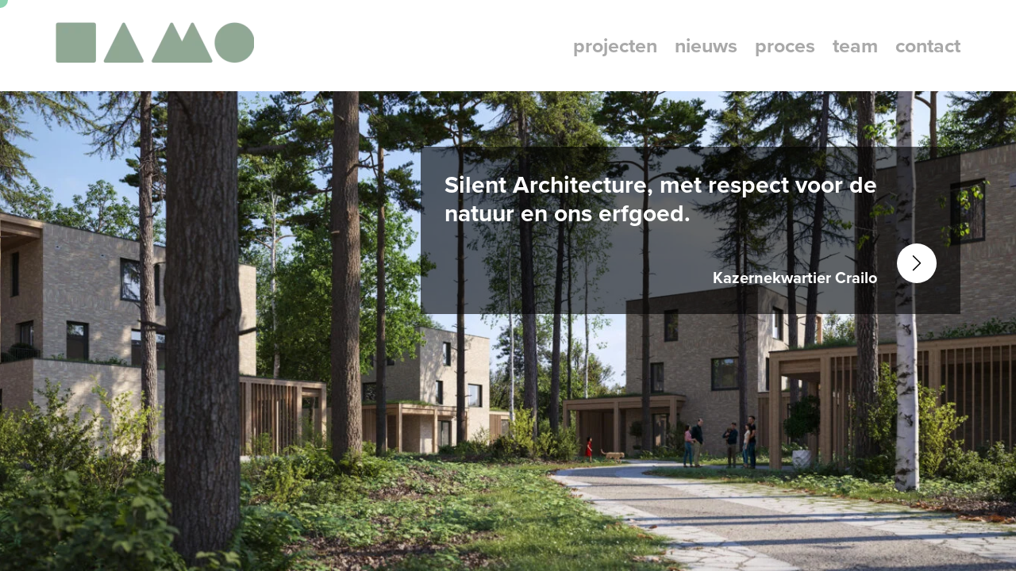

--- FILE ---
content_type: text/html; charset=UTF-8
request_url: https://namoarchitecture.nl/
body_size: 13553
content:
<!DOCTYPE html>
<html lang="nl-NL">
    <head>
        <meta charset="UTF-8">
        <meta name="viewport" content="initial-scale=1,user-scalable=no,maximum-scale=1,width=device-width" />
        <meta name="robots" content="index, follow"/>
        <link href="https://namoarchitecture.nl/wp-content/uploads/2022/11/logo-png-1-64x64.png" rel="shortcut icon">
        <link href="https://namoarchitecture.nl/wp-content/uploads/2022/11/logo-png-1-64x64.png" rel="apple-touch-icon-precomposed">
        

        
        <meta name='robots' content='index, follow, max-image-preview:large, max-snippet:-1, max-video-preview:-1' />
	<style></style>
	
	<!-- This site is optimized with the Yoast SEO plugin v26.4 - https://yoast.com/wordpress/plugins/seo/ -->
	<title>Homepage - Namo Architecture</title>
<link data-rocket-prefetch href="https://use.typekit.net" rel="dns-prefetch">
<link data-rocket-prefetch href="https://www.googletagmanager.com" rel="dns-prefetch">
<link crossorigin data-rocket-preload as="font" href="https://use.typekit.net/af/2555e1/00000000000000007735e603/30/l?primer=7cdcb44be4a7db8877ffa5c0007b8dd865b3bbc383831fe2ea177f62257a9191&#038;fvd=n7&#038;v=3" rel="preload">
<link crossorigin data-rocket-preload as="font" href="https://use.typekit.net/af/efe4a5/00000000000000007735e609/30/l?primer=7cdcb44be4a7db8877ffa5c0007b8dd865b3bbc383831fe2ea177f62257a9191&#038;fvd=n4&#038;v=3" rel="preload">
<link crossorigin data-rocket-preload as="font" href="https://namoarchitecture.nl/wp-content/themes/bz-paes-architecture/assets/fonts/paes-architecture.woff" rel="preload">
<style id="wpr-usedcss">@font-face{font-family:proxima-nova;src:url("https://use.typekit.net/af/2555e1/00000000000000007735e603/30/l?primer=7cdcb44be4a7db8877ffa5c0007b8dd865b3bbc383831fe2ea177f62257a9191&fvd=n7&v=3") format("woff2"),url("https://use.typekit.net/af/2555e1/00000000000000007735e603/30/d?primer=7cdcb44be4a7db8877ffa5c0007b8dd865b3bbc383831fe2ea177f62257a9191&fvd=n7&v=3") format("woff"),url("https://use.typekit.net/af/2555e1/00000000000000007735e603/30/a?primer=7cdcb44be4a7db8877ffa5c0007b8dd865b3bbc383831fe2ea177f62257a9191&fvd=n7&v=3") format("opentype");font-display:swap;font-style:normal;font-weight:700;font-stretch:normal}@font-face{font-family:proxima-nova;src:url("https://use.typekit.net/af/efe4a5/00000000000000007735e609/30/l?primer=7cdcb44be4a7db8877ffa5c0007b8dd865b3bbc383831fe2ea177f62257a9191&fvd=n4&v=3") format("woff2"),url("https://use.typekit.net/af/efe4a5/00000000000000007735e609/30/d?primer=7cdcb44be4a7db8877ffa5c0007b8dd865b3bbc383831fe2ea177f62257a9191&fvd=n4&v=3") format("woff"),url("https://use.typekit.net/af/efe4a5/00000000000000007735e609/30/a?primer=7cdcb44be4a7db8877ffa5c0007b8dd865b3bbc383831fe2ea177f62257a9191&fvd=n4&v=3") format("opentype");font-display:swap;font-style:normal;font-weight:400;font-stretch:normal}:where(.wp-block-button__link){border-radius:9999px;box-shadow:none;padding:calc(.667em + 2px) calc(1.333em + 2px);text-decoration:none}:root :where(.wp-block-button .wp-block-button__link.is-style-outline),:root :where(.wp-block-button.is-style-outline>.wp-block-button__link){border:2px solid;padding:.667em 1.333em}:root :where(.wp-block-button .wp-block-button__link.is-style-outline:not(.has-text-color)),:root :where(.wp-block-button.is-style-outline>.wp-block-button__link:not(.has-text-color)){color:currentColor}:root :where(.wp-block-button .wp-block-button__link.is-style-outline:not(.has-background)),:root :where(.wp-block-button.is-style-outline>.wp-block-button__link:not(.has-background)){background-color:initial;background-image:none}:where(.wp-block-calendar table:not(.has-background) th){background:#ddd}:where(.wp-block-columns){margin-bottom:1.75em}:where(.wp-block-columns.has-background){padding:1.25em 2.375em}:where(.wp-block-post-comments input[type=submit]){border:none}:where(.wp-block-cover-image:not(.has-text-color)),:where(.wp-block-cover:not(.has-text-color)){color:#fff}:where(.wp-block-cover-image.is-light:not(.has-text-color)),:where(.wp-block-cover.is-light:not(.has-text-color)){color:#000}:root :where(.wp-block-cover h1:not(.has-text-color)),:root :where(.wp-block-cover h2:not(.has-text-color)),:root :where(.wp-block-cover h3:not(.has-text-color)),:root :where(.wp-block-cover h4:not(.has-text-color)),:root :where(.wp-block-cover h5:not(.has-text-color)),:root :where(.wp-block-cover h6:not(.has-text-color)),:root :where(.wp-block-cover p:not(.has-text-color)){color:inherit}:where(.wp-block-file){margin-bottom:1.5em}:where(.wp-block-file__button){border-radius:2em;display:inline-block;padding:.5em 1em}:where(.wp-block-file__button):is(a):active,:where(.wp-block-file__button):is(a):focus,:where(.wp-block-file__button):is(a):hover,:where(.wp-block-file__button):is(a):visited{box-shadow:none;color:#fff;opacity:.85;text-decoration:none}:where(.wp-block-group.wp-block-group-is-layout-constrained){position:relative}:root :where(.wp-block-image.is-style-rounded img,.wp-block-image .is-style-rounded img){border-radius:9999px}:where(.wp-block-latest-comments:not([style*=line-height] .wp-block-latest-comments__comment)){line-height:1.1}:where(.wp-block-latest-comments:not([style*=line-height] .wp-block-latest-comments__comment-excerpt p)){line-height:1.8}:root :where(.wp-block-latest-posts.is-grid){padding:0}:root :where(.wp-block-latest-posts.wp-block-latest-posts__list){padding-left:0}ul{box-sizing:border-box}:root :where(ul.has-background,ol.has-background){padding:1.25em 2.375em}:where(.wp-block-navigation.has-background .wp-block-navigation-item a:not(.wp-element-button)),:where(.wp-block-navigation.has-background .wp-block-navigation-submenu a:not(.wp-element-button)){padding:.5em 1em}:where(.wp-block-navigation .wp-block-navigation__submenu-container .wp-block-navigation-item a:not(.wp-element-button)),:where(.wp-block-navigation .wp-block-navigation__submenu-container .wp-block-navigation-submenu a:not(.wp-element-button)),:where(.wp-block-navigation .wp-block-navigation__submenu-container .wp-block-navigation-submenu button.wp-block-navigation-item__content),:where(.wp-block-navigation .wp-block-navigation__submenu-container .wp-block-pages-list__item button.wp-block-navigation-item__content){padding:.5em 1em}:root :where(p.has-background){padding:1.25em 2.375em}:where(p.has-text-color:not(.has-link-color)) a{color:inherit}:where(.wp-block-post-comments-form) input:not([type=submit]),:where(.wp-block-post-comments-form) textarea{border:1px solid #949494;font-family:inherit;font-size:1em}:where(.wp-block-post-comments-form) input:where(:not([type=submit]):not([type=checkbox])),:where(.wp-block-post-comments-form) textarea{padding:calc(.667em + 2px)}:where(.wp-block-post-excerpt){margin-bottom:var(--wp--style--block-gap);margin-top:var(--wp--style--block-gap)}:where(.wp-block-preformatted.has-background){padding:1.25em 2.375em}:where(.wp-block-search__button){border:1px solid #ccc;padding:6px 10px}:where(.wp-block-search__input){font-family:inherit;font-size:inherit;font-style:inherit;font-weight:inherit;letter-spacing:inherit;line-height:inherit;text-transform:inherit}:where(.wp-block-search__button-inside .wp-block-search__inside-wrapper){border:1px solid #949494;box-sizing:border-box;padding:4px}:where(.wp-block-search__button-inside .wp-block-search__inside-wrapper) .wp-block-search__input{border:none;border-radius:0;padding:0 4px}:where(.wp-block-search__button-inside .wp-block-search__inside-wrapper) .wp-block-search__input:focus{outline:0}:where(.wp-block-search__button-inside .wp-block-search__inside-wrapper) :where(.wp-block-search__button){padding:4px 8px}:root :where(.wp-block-separator.is-style-dots){height:auto;line-height:1;text-align:center}:root :where(.wp-block-separator.is-style-dots):before{color:currentColor;content:"···";font-family:serif;font-size:1.5em;letter-spacing:2em;padding-left:2em}:root :where(.wp-block-site-logo.is-style-rounded){border-radius:9999px}:root :where(.wp-block-site-title a){color:inherit}:where(.wp-block-social-links:not(.is-style-logos-only)) .wp-social-link{background-color:#f0f0f0;color:#444}:where(.wp-block-social-links:not(.is-style-logos-only)) .wp-social-link-amazon{background-color:#f90;color:#fff}:where(.wp-block-social-links:not(.is-style-logos-only)) .wp-social-link-bandcamp{background-color:#1ea0c3;color:#fff}:where(.wp-block-social-links:not(.is-style-logos-only)) .wp-social-link-behance{background-color:#0757fe;color:#fff}:where(.wp-block-social-links:not(.is-style-logos-only)) .wp-social-link-bluesky{background-color:#0a7aff;color:#fff}:where(.wp-block-social-links:not(.is-style-logos-only)) .wp-social-link-codepen{background-color:#1e1f26;color:#fff}:where(.wp-block-social-links:not(.is-style-logos-only)) .wp-social-link-deviantart{background-color:#02e49b;color:#fff}:where(.wp-block-social-links:not(.is-style-logos-only)) .wp-social-link-dribbble{background-color:#e94c89;color:#fff}:where(.wp-block-social-links:not(.is-style-logos-only)) .wp-social-link-dropbox{background-color:#4280ff;color:#fff}:where(.wp-block-social-links:not(.is-style-logos-only)) .wp-social-link-etsy{background-color:#f45800;color:#fff}:where(.wp-block-social-links:not(.is-style-logos-only)) .wp-social-link-facebook{background-color:#1778f2;color:#fff}:where(.wp-block-social-links:not(.is-style-logos-only)) .wp-social-link-fivehundredpx{background-color:#000;color:#fff}:where(.wp-block-social-links:not(.is-style-logos-only)) .wp-social-link-flickr{background-color:#0461dd;color:#fff}:where(.wp-block-social-links:not(.is-style-logos-only)) .wp-social-link-foursquare{background-color:#e65678;color:#fff}:where(.wp-block-social-links:not(.is-style-logos-only)) .wp-social-link-github{background-color:#24292d;color:#fff}:where(.wp-block-social-links:not(.is-style-logos-only)) .wp-social-link-goodreads{background-color:#eceadd;color:#382110}:where(.wp-block-social-links:not(.is-style-logos-only)) .wp-social-link-google{background-color:#ea4434;color:#fff}:where(.wp-block-social-links:not(.is-style-logos-only)) .wp-social-link-gravatar{background-color:#1d4fc4;color:#fff}:where(.wp-block-social-links:not(.is-style-logos-only)) .wp-social-link-instagram{background-color:#f00075;color:#fff}:where(.wp-block-social-links:not(.is-style-logos-only)) .wp-social-link-lastfm{background-color:#e21b24;color:#fff}:where(.wp-block-social-links:not(.is-style-logos-only)) .wp-social-link-linkedin{background-color:#0d66c2;color:#fff}:where(.wp-block-social-links:not(.is-style-logos-only)) .wp-social-link-mastodon{background-color:#3288d4;color:#fff}:where(.wp-block-social-links:not(.is-style-logos-only)) .wp-social-link-medium{background-color:#000;color:#fff}:where(.wp-block-social-links:not(.is-style-logos-only)) .wp-social-link-meetup{background-color:#f6405f;color:#fff}:where(.wp-block-social-links:not(.is-style-logos-only)) .wp-social-link-patreon{background-color:#000;color:#fff}:where(.wp-block-social-links:not(.is-style-logos-only)) .wp-social-link-pinterest{background-color:#e60122;color:#fff}:where(.wp-block-social-links:not(.is-style-logos-only)) .wp-social-link-pocket{background-color:#ef4155;color:#fff}:where(.wp-block-social-links:not(.is-style-logos-only)) .wp-social-link-reddit{background-color:#ff4500;color:#fff}:where(.wp-block-social-links:not(.is-style-logos-only)) .wp-social-link-skype{background-color:#0478d7;color:#fff}:where(.wp-block-social-links:not(.is-style-logos-only)) .wp-social-link-snapchat{background-color:#fefc00;color:#fff;stroke:#000}:where(.wp-block-social-links:not(.is-style-logos-only)) .wp-social-link-soundcloud{background-color:#ff5600;color:#fff}:where(.wp-block-social-links:not(.is-style-logos-only)) .wp-social-link-spotify{background-color:#1bd760;color:#fff}:where(.wp-block-social-links:not(.is-style-logos-only)) .wp-social-link-telegram{background-color:#2aabee;color:#fff}:where(.wp-block-social-links:not(.is-style-logos-only)) .wp-social-link-threads{background-color:#000;color:#fff}:where(.wp-block-social-links:not(.is-style-logos-only)) .wp-social-link-tiktok{background-color:#000;color:#fff}:where(.wp-block-social-links:not(.is-style-logos-only)) .wp-social-link-tumblr{background-color:#011835;color:#fff}:where(.wp-block-social-links:not(.is-style-logos-only)) .wp-social-link-twitch{background-color:#6440a4;color:#fff}:where(.wp-block-social-links:not(.is-style-logos-only)) .wp-social-link-twitter{background-color:#1da1f2;color:#fff}:where(.wp-block-social-links:not(.is-style-logos-only)) .wp-social-link-vimeo{background-color:#1eb7ea;color:#fff}:where(.wp-block-social-links:not(.is-style-logos-only)) .wp-social-link-vk{background-color:#4680c2;color:#fff}:where(.wp-block-social-links:not(.is-style-logos-only)) .wp-social-link-wordpress{background-color:#3499cd;color:#fff}:where(.wp-block-social-links:not(.is-style-logos-only)) .wp-social-link-whatsapp{background-color:#25d366;color:#fff}:where(.wp-block-social-links:not(.is-style-logos-only)) .wp-social-link-x{background-color:#000;color:#fff}:where(.wp-block-social-links:not(.is-style-logos-only)) .wp-social-link-yelp{background-color:#d32422;color:#fff}:where(.wp-block-social-links:not(.is-style-logos-only)) .wp-social-link-youtube{background-color:red;color:#fff}:where(.wp-block-social-links.is-style-logos-only) .wp-social-link{background:0 0}:where(.wp-block-social-links.is-style-logos-only) .wp-social-link svg{height:1.25em;width:1.25em}:where(.wp-block-social-links.is-style-logos-only) .wp-social-link-amazon{color:#f90}:where(.wp-block-social-links.is-style-logos-only) .wp-social-link-bandcamp{color:#1ea0c3}:where(.wp-block-social-links.is-style-logos-only) .wp-social-link-behance{color:#0757fe}:where(.wp-block-social-links.is-style-logos-only) .wp-social-link-bluesky{color:#0a7aff}:where(.wp-block-social-links.is-style-logos-only) .wp-social-link-codepen{color:#1e1f26}:where(.wp-block-social-links.is-style-logos-only) .wp-social-link-deviantart{color:#02e49b}:where(.wp-block-social-links.is-style-logos-only) .wp-social-link-dribbble{color:#e94c89}:where(.wp-block-social-links.is-style-logos-only) .wp-social-link-dropbox{color:#4280ff}:where(.wp-block-social-links.is-style-logos-only) .wp-social-link-etsy{color:#f45800}:where(.wp-block-social-links.is-style-logos-only) .wp-social-link-facebook{color:#1778f2}:where(.wp-block-social-links.is-style-logos-only) .wp-social-link-fivehundredpx{color:#000}:where(.wp-block-social-links.is-style-logos-only) .wp-social-link-flickr{color:#0461dd}:where(.wp-block-social-links.is-style-logos-only) .wp-social-link-foursquare{color:#e65678}:where(.wp-block-social-links.is-style-logos-only) .wp-social-link-github{color:#24292d}:where(.wp-block-social-links.is-style-logos-only) .wp-social-link-goodreads{color:#382110}:where(.wp-block-social-links.is-style-logos-only) .wp-social-link-google{color:#ea4434}:where(.wp-block-social-links.is-style-logos-only) .wp-social-link-gravatar{color:#1d4fc4}:where(.wp-block-social-links.is-style-logos-only) .wp-social-link-instagram{color:#f00075}:where(.wp-block-social-links.is-style-logos-only) .wp-social-link-lastfm{color:#e21b24}:where(.wp-block-social-links.is-style-logos-only) .wp-social-link-linkedin{color:#0d66c2}:where(.wp-block-social-links.is-style-logos-only) .wp-social-link-mastodon{color:#3288d4}:where(.wp-block-social-links.is-style-logos-only) .wp-social-link-medium{color:#000}:where(.wp-block-social-links.is-style-logos-only) .wp-social-link-meetup{color:#f6405f}:where(.wp-block-social-links.is-style-logos-only) .wp-social-link-patreon{color:#000}:where(.wp-block-social-links.is-style-logos-only) .wp-social-link-pinterest{color:#e60122}:where(.wp-block-social-links.is-style-logos-only) .wp-social-link-pocket{color:#ef4155}:where(.wp-block-social-links.is-style-logos-only) .wp-social-link-reddit{color:#ff4500}:where(.wp-block-social-links.is-style-logos-only) .wp-social-link-skype{color:#0478d7}:where(.wp-block-social-links.is-style-logos-only) .wp-social-link-snapchat{color:#fff;stroke:#000}:where(.wp-block-social-links.is-style-logos-only) .wp-social-link-soundcloud{color:#ff5600}:where(.wp-block-social-links.is-style-logos-only) .wp-social-link-spotify{color:#1bd760}:where(.wp-block-social-links.is-style-logos-only) .wp-social-link-telegram{color:#2aabee}:where(.wp-block-social-links.is-style-logos-only) .wp-social-link-threads{color:#000}:where(.wp-block-social-links.is-style-logos-only) .wp-social-link-tiktok{color:#000}:where(.wp-block-social-links.is-style-logos-only) .wp-social-link-tumblr{color:#011835}:where(.wp-block-social-links.is-style-logos-only) .wp-social-link-twitch{color:#6440a4}:where(.wp-block-social-links.is-style-logos-only) .wp-social-link-twitter{color:#1da1f2}:where(.wp-block-social-links.is-style-logos-only) .wp-social-link-vimeo{color:#1eb7ea}:where(.wp-block-social-links.is-style-logos-only) .wp-social-link-vk{color:#4680c2}:where(.wp-block-social-links.is-style-logos-only) .wp-social-link-whatsapp{color:#25d366}:where(.wp-block-social-links.is-style-logos-only) .wp-social-link-wordpress{color:#3499cd}:where(.wp-block-social-links.is-style-logos-only) .wp-social-link-x{color:#000}:where(.wp-block-social-links.is-style-logos-only) .wp-social-link-yelp{color:#d32422}:where(.wp-block-social-links.is-style-logos-only) .wp-social-link-youtube{color:red}:root :where(.wp-block-social-links .wp-social-link a){padding:.25em}:root :where(.wp-block-social-links.is-style-logos-only .wp-social-link a){padding:0}:root :where(.wp-block-social-links.is-style-pill-shape .wp-social-link a){padding-left:.66667em;padding-right:.66667em}:root :where(.wp-block-tag-cloud.is-style-outline){display:flex;flex-wrap:wrap;gap:1ch}:root :where(.wp-block-tag-cloud.is-style-outline a){border:1px solid;font-size:unset!important;margin-right:0;padding:1ch 2ch;text-decoration:none!important}:where(.wp-block-term-description){margin-bottom:var(--wp--style--block-gap);margin-top:var(--wp--style--block-gap)}:where(pre.wp-block-verse){font-family:inherit}:root{--wp--preset--font-size--normal:16px;--wp--preset--font-size--huge:42px}html :where(.has-border-color){border-style:solid}html :where([style*=border-top-color]){border-top-style:solid}html :where([style*=border-right-color]){border-right-style:solid}html :where([style*=border-bottom-color]){border-bottom-style:solid}html :where([style*=border-left-color]){border-left-style:solid}html :where([style*=border-width]){border-style:solid}html :where([style*=border-top-width]){border-top-style:solid}html :where([style*=border-right-width]){border-right-style:solid}html :where([style*=border-bottom-width]){border-bottom-style:solid}html :where([style*=border-left-width]){border-left-style:solid}html :where(img[class*=wp-image-]){height:auto;max-width:100%}:where(figure){margin:0 0 1em}html :where(.is-position-sticky){--wp-admin--admin-bar--position-offset:var(--wp-admin--admin-bar--height,0px)}@media screen and (max-width:600px){html :where(.is-position-sticky){--wp-admin--admin-bar--position-offset:0px}}:root{--wp--preset--aspect-ratio--square:1;--wp--preset--aspect-ratio--4-3:4/3;--wp--preset--aspect-ratio--3-4:3/4;--wp--preset--aspect-ratio--3-2:3/2;--wp--preset--aspect-ratio--2-3:2/3;--wp--preset--aspect-ratio--16-9:16/9;--wp--preset--aspect-ratio--9-16:9/16;--wp--preset--color--black:#000000;--wp--preset--color--cyan-bluish-gray:#abb8c3;--wp--preset--color--white:#ffffff;--wp--preset--color--pale-pink:#f78da7;--wp--preset--color--vivid-red:#cf2e2e;--wp--preset--color--luminous-vivid-orange:#ff6900;--wp--preset--color--luminous-vivid-amber:#fcb900;--wp--preset--color--light-green-cyan:#7bdcb5;--wp--preset--color--vivid-green-cyan:#00d084;--wp--preset--color--pale-cyan-blue:#8ed1fc;--wp--preset--color--vivid-cyan-blue:#0693e3;--wp--preset--color--vivid-purple:#9b51e0;--wp--preset--gradient--vivid-cyan-blue-to-vivid-purple:linear-gradient(135deg,rgba(6, 147, 227, 1) 0%,rgb(155, 81, 224) 100%);--wp--preset--gradient--light-green-cyan-to-vivid-green-cyan:linear-gradient(135deg,rgb(122, 220, 180) 0%,rgb(0, 208, 130) 100%);--wp--preset--gradient--luminous-vivid-amber-to-luminous-vivid-orange:linear-gradient(135deg,rgba(252, 185, 0, 1) 0%,rgba(255, 105, 0, 1) 100%);--wp--preset--gradient--luminous-vivid-orange-to-vivid-red:linear-gradient(135deg,rgba(255, 105, 0, 1) 0%,rgb(207, 46, 46) 100%);--wp--preset--gradient--very-light-gray-to-cyan-bluish-gray:linear-gradient(135deg,rgb(238, 238, 238) 0%,rgb(169, 184, 195) 100%);--wp--preset--gradient--cool-to-warm-spectrum:linear-gradient(135deg,rgb(74, 234, 220) 0%,rgb(151, 120, 209) 20%,rgb(207, 42, 186) 40%,rgb(238, 44, 130) 60%,rgb(251, 105, 98) 80%,rgb(254, 248, 76) 100%);--wp--preset--gradient--blush-light-purple:linear-gradient(135deg,rgb(255, 206, 236) 0%,rgb(152, 150, 240) 100%);--wp--preset--gradient--blush-bordeaux:linear-gradient(135deg,rgb(254, 205, 165) 0%,rgb(254, 45, 45) 50%,rgb(107, 0, 62) 100%);--wp--preset--gradient--luminous-dusk:linear-gradient(135deg,rgb(255, 203, 112) 0%,rgb(199, 81, 192) 50%,rgb(65, 88, 208) 100%);--wp--preset--gradient--pale-ocean:linear-gradient(135deg,rgb(255, 245, 203) 0%,rgb(182, 227, 212) 50%,rgb(51, 167, 181) 100%);--wp--preset--gradient--electric-grass:linear-gradient(135deg,rgb(202, 248, 128) 0%,rgb(113, 206, 126) 100%);--wp--preset--gradient--midnight:linear-gradient(135deg,rgb(2, 3, 129) 0%,rgb(40, 116, 252) 100%);--wp--preset--font-size--small:13px;--wp--preset--font-size--medium:20px;--wp--preset--font-size--large:36px;--wp--preset--font-size--x-large:42px;--wp--preset--spacing--20:0.44rem;--wp--preset--spacing--30:0.67rem;--wp--preset--spacing--40:1rem;--wp--preset--spacing--50:1.5rem;--wp--preset--spacing--60:2.25rem;--wp--preset--spacing--70:3.38rem;--wp--preset--spacing--80:5.06rem;--wp--preset--shadow--natural:6px 6px 9px rgba(0, 0, 0, .2);--wp--preset--shadow--deep:12px 12px 50px rgba(0, 0, 0, .4);--wp--preset--shadow--sharp:6px 6px 0px rgba(0, 0, 0, .2);--wp--preset--shadow--outlined:6px 6px 0px -3px rgba(255, 255, 255, 1),6px 6px rgba(0, 0, 0, 1);--wp--preset--shadow--crisp:6px 6px 0px rgba(0, 0, 0, 1)}:where(.is-layout-flex){gap:.5em}:where(.is-layout-grid){gap:.5em}:where(.wp-block-post-template.is-layout-flex){gap:1.25em}:where(.wp-block-post-template.is-layout-grid){gap:1.25em}:where(.wp-block-columns.is-layout-flex){gap:2em}:where(.wp-block-columns.is-layout-grid){gap:2em}:root :where(.wp-block-pullquote){font-size:1.5em;line-height:1.6}body.loading .loader-div,body.loading-inline .loader-div{display:block!important}body,html{overflow-x:hidden;margin:0;padding:0}.body{position:relative}.loader-div{position:absolute;top:0;left:0;width:100%;height:100%;z-index:1000000000;background:#fff;-webkit-box-sizing:border-box;-moz-box-sizing:border-box;box-sizing:border-box}body.loading-inline .loader-div{background:rgba(255,255,255,.5)!important}.loader-div .loader{display:flex;position:fixed;top:50%;left:50%;margin:-2em -4em;background:0 0!important;-webkit-box-sizing:border-box;-moz-box-sizing:border-box;box-sizing:border-box;transform:translateY(-50%)}.loader-div .loader span{position:relative;-webkit-animation:1s linear infinite paesloader;-ms-animation:paesloader 1000ms 0s linear infinite;animation:1s linear infinite paesloader;margin:0 1em;-webkit-transition:fade .1s;-o-transition:fade .1s;transition:.1s fade}.loader-div .loader span:first-of-type{margin-left:0}.loader-div .loader span:nth-of-type(2){-webkit-animation-delay:250ms;animation-delay:250ms}.loader-div .loader span:nth-of-type(3){-webkit-animation-delay:.5s;animation-delay:.5s}.loader-div .loader span:nth-of-type(4){-webkit-animation-delay:750ms;animation-delay:750ms;margin-right:0}@-webkit-keyframes paesloader{0%{top:0}50%{top:10px}100%{top:0}}@-ms-keyframes paesloader{0%{top:0}50%{top:10px}100%{top:0}}@keyframes paesloader{0%{top:0}50%{top:10px}100%{top:0}}.popup-essential{position:fixed;top:0;left:0;right:0;bottom:0;z-index:10000;width:100%;height:100%;display:none;overflow:hidden;background:rgba(0,0,0,.8)}body.popup-essential-open{overflow:hidden!important}.popup-essential .popup-essential-arrow:hover,.popup-essential .popup-essential-close:hover{background:#fff;color:#000}[data-jumper-target]{cursor:pointer}.popup-essential-close i{position:relative;top:3px}.popup-essential .popup-essential-arrow,.popup-essential .popup-essential-close{width:50px;height:50px;text-align:center;line-height:50px;cursor:pointer;top:50%;position:absolute;z-index:5;opacity:1;margin-top:-25px;color:#fff;background:#000;font-size:25px;font-weight:700;opacity:1}.popup-essential .popup-essential-close{right:0;top:0;position:absolute;margin-top:0!important}.popup-essential .arrow-right{right:0}.popup-essential .arrow-left{left:0}.popup-essential .arrow-left.hidden{opacity:0}.popup-essential .arrow-right.hidden{opacity:0}@media screen and (max-width:768px){.popup-essential .popup-essential-arrow,.popup-essential .popup-essential-close{width:40px;height:40px;line-height:40px;margin-top:-20px;font-size:22px}}.popup-essential-slides-in{overflow:hidden;white-space:nowrap;position:absolute;top:0;left:0;width:100%;overflow-y:hidden!important;height:100%;padding-bottom:65px}.popup-essential-slide{position:relative;display:inline-block;width:100%;height:100%}.popup-essential .popup-essential-slides-in .popup-essential-slide-in{position:absolute;left:50%;top:50%;max-height:100%;max-width:100%;display:block;-moz-transform:translate(-50%,-50%);-webkit-transform:translate(-50%,-50%);-o-transform:translate(-50%,-50%);-ms-transform:translate(-50%,-50%);transform:translate(-50%,-50%)}.popup-essential-slide-in img{max-width:100%;display:block}.popup-essential-slides-thumbs{position:fixed;bottom:0;left:0;width:100%;overflow:hidden}.popup-essential-thumb{display:inline-block;margin:5px;cursor:pointer;border:1px solid transparent;opacity:.5}.popup-essential-thumb.active{opacity:1;border:1px solid #fff}.popup-essential-thumb img{max-height:50px;max-width:100px;display:inline-block;vertical-align:middle}.popup-essential-content-video{margin:0 auto}.popup-essential-content-video .plyr{margin:0 auto}.popup-essential-content-in-content{display:table-cell;vertical-align:middle}[data-es-animation]{visibility:hidden;webkit-backface-visibility:hidden;transform:translate3d(0,0,0)}[data-es-animation=fadeBottom],[data-es-animation=fadeLeft],[data-es-animation=fadeRight],[data-es-animation=fadeTop],[data-es-animation=fade]{opacity:0}[data-es-animation=fadeBottom].es-animated,[data-es-animation=fadeLeft].es-animated,[data-es-animation=fadeRight].es-animated,[data-es-animation=fadeTop].es-animated,[data-es-animation=fade].es-animated{opacity:1!important}[data-es-animation=fadeBottom].es-animated,[data-es-animation=fadeTop].es-animated,[data-es-animation=slideBottom].es-animated,[data-es-animation=slideTop].es-animated,[data-es-animation=textCharactersMaskBottom].es-animated div span{transform:translateY(0)!important}[data-es-animation=fadeLeft].es-animated,[data-es-animation=fadeRight].es-animated,[data-es-animation=slideLeft].es-animated,[data-es-animation=slideRight].es-animated,[data-es-animation=textCharactersMaskLeft].es-animated div span{transform:translateX(0)!important}[data-es-animation=textCharactersMaskBottom] div,[data-es-animation=textCharactersMaskLeft] div{display:inline-block;overflow:hidden}[data-es-animation=textCharactersMaskBottom] div span,[data-es-animation=textCharactersMaskLeft] div span{display:inline-block;position:relative;width:100%;height:100%}[data-es-animation=fade]{will-change:opacity;transition-property:opacity}[data-es-animation=fadeBottom],[data-es-animation=fadeLeft],[data-es-animation=fadeRight],[data-es-animation=fadeTop]{will-change:opacity,transform;transition-property:opacity,transform}[data-es-animation=slideBottom],[data-es-animation=slideLeft],[data-es-animation=slideRight],[data-es-animation=slideTop]{will-change:transform;transition-property:transform}@keyframes plyr-progress{to{background-position:25px 0}}@keyframes plyr-popup{0%{opacity:.5;transform:translateY(10px)}to{opacity:1;transform:translateY(0)}}@keyframes plyr-fade-in{from{opacity:0}to{opacity:1}}.plyr{-moz-osx-font-smoothing:auto;-webkit-font-smoothing:subpixel-antialiased;direction:ltr;font-family:Avenir,"Avenir Next","Helvetica Neue","Segoe UI",Helvetica,Arial,sans-serif;font-variant-numeric:tabular-nums;font-weight:500;line-height:1.7;max-width:100%;min-width:200px;position:relative;text-shadow:none;transition:box-shadow .3s ease}.plyr audio,.plyr video{border-radius:inherit;height:auto;vertical-align:middle;width:100%}.plyr button{font:inherit;line-height:inherit;width:auto}.plyr:focus{outline:0}.plyr--full-ui{box-sizing:border-box}.plyr--full-ui *,.plyr--full-ui ::after,.plyr--full-ui ::before{box-sizing:inherit}.plyr--full-ui a,.plyr--full-ui button,.plyr--full-ui input,.plyr--full-ui label{touch-action:manipulation}.plyr__badge{background:#4f5b5f;border-radius:2px;color:#fff;font-size:9px;line-height:1;padding:3px 4px}.plyr--full-ui ::-webkit-media-text-track-container{display:none}.plyr__captions{animation:.3s plyr-fade-in;bottom:0;color:#fff;display:none;font-size:14px;left:0;padding:10px;position:absolute;text-align:center;transition:transform .4s ease-in-out;width:100%}.plyr__captions .plyr__caption{background:rgba(0,0,0,.8);border-radius:2px;-webkit-box-decoration-break:clone;box-decoration-break:clone;line-height:185%;padding:.2em .5em;white-space:pre-wrap}.plyr__captions .plyr__caption div{display:inline}.plyr__captions span:empty{display:none}@media (min-width:480px){.plyr__captions{font-size:16px;padding:20px}}@media (min-width:768px){.plyr__captions{font-size:18px}}.plyr--captions-active .plyr__captions{display:block}.plyr:not(.plyr--hide-controls) .plyr__controls:not(:empty)~.plyr__captions{transform:translateY(-40px)}.plyr__control{background:0 0;border:0;border-radius:3px;color:inherit;cursor:pointer;flex-shrink:0;overflow:visible;padding:7px;position:relative;transition:all .3s ease}.plyr__control svg{display:block;fill:currentColor;height:18px;pointer-events:none;width:18px}.plyr__control:focus{outline:0}.plyr__control.plyr__tab-focus{box-shadow:0 0 0 5px rgba(26,175,255,.5);outline:0}a.plyr__control{text-decoration:none}a.plyr__control::after,a.plyr__control::before{display:none}.plyr__control.plyr__control--pressed .icon--not-pressed,.plyr__control.plyr__control--pressed .label--not-pressed,.plyr__control:not(.plyr__control--pressed) .icon--pressed,.plyr__control:not(.plyr__control--pressed) .label--pressed{display:none}.plyr--full-ui ::-webkit-media-controls{display:none}.plyr__controls{align-items:center;display:flex;justify-content:flex-end;text-align:center}.plyr__controls .plyr__menu,.plyr__controls .plyr__progress,.plyr__controls .plyr__time,.plyr__controls .plyr__volume,.plyr__controls>.plyr__control{margin-left:5px}.plyr__controls .plyr__menu+.plyr__control,.plyr__controls .plyr__progress+.plyr__control,.plyr__controls>.plyr__control+.plyr__control,.plyr__controls>.plyr__control+.plyr__menu{margin-left:2px}.plyr__controls>.plyr__control:first-child{margin-left:0;margin-right:auto}.plyr__controls:empty{display:none}@media (min-width:480px){.plyr__controls .plyr__menu,.plyr__controls .plyr__progress,.plyr__controls .plyr__time,.plyr__controls .plyr__volume,.plyr__controls>.plyr__control{margin-left:10px}.plyr__volume{max-width:90px}}.plyr__video-embed{height:0;padding-bottom:56.25%;position:relative}.plyr__video-embed iframe{border:0;height:100%;left:0;position:absolute;top:0;-webkit-user-select:none;-moz-user-select:none;-ms-user-select:none;user-select:none;width:100%}.plyr--full-ui .plyr__video-embed>.plyr__video-embed__container{padding-bottom:240%;position:relative;transform:translateY(-38.28125%)}.plyr__menu{display:flex;position:relative}.plyr__menu .plyr__control svg{transition:transform .3s ease}.plyr__menu .plyr__control[aria-expanded=true] svg{transform:rotate(90deg)}.plyr__menu .plyr__control[aria-expanded=true] .plyr__tooltip{display:none}.plyr__menu__container{animation:.2s plyr-popup;background:rgba(255,255,255,.9);border-radius:4px;bottom:100%;box-shadow:0 1px 2px rgba(0,0,0,.15);color:#4f5b5f;font-size:16px;margin-bottom:10px;position:absolute;right:-3px;text-align:left;white-space:nowrap;z-index:3}.plyr__menu__container>div{overflow:hidden;transition:height .35s cubic-bezier(.4,0,.2,1),width .35s cubic-bezier(.4,0,.2,1)}.plyr__menu__container::after{border:4px solid transparent;border-top-color:rgba(255,255,255,.9);content:'';height:0;position:absolute;right:15px;top:100%;width:0}.plyr__menu__container .plyr__control{align-items:center;color:#4f5b5f;display:flex;font-size:14px;padding:4px 11px;-webkit-user-select:none;-moz-user-select:none;-ms-user-select:none;user-select:none;width:100%}.plyr__menu__container .plyr__control>span{align-items:inherit;display:flex;width:100%}.plyr__menu__container .plyr__control::after{border:4px solid transparent;content:'';position:absolute;top:50%;transform:translateY(-50%)}.plyr__menu__container .plyr__menu__value{align-items:center;display:flex;margin-left:auto;margin-right:-5px;overflow:hidden;padding-left:25px;pointer-events:none}.plyr--full-ui input[type=range]{-webkit-appearance:none;background:0 0;border:0;border-radius:28px;color:#1aafff;display:block;height:20px;margin:0;padding:0;transition:box-shadow .3s ease;width:100%}.plyr--full-ui input[type=range]::-webkit-slider-runnable-track{background:0 0;border:0;border-radius:2px;height:4px;transition:box-shadow .3s ease;-webkit-user-select:none;user-select:none;background-image:linear-gradient(to right,currentColor var(--value,0),transparent var(--value,0))}.plyr--full-ui input[type=range]::-webkit-slider-thumb{background:#fff;border:0;border-radius:100%;box-shadow:0 1px 1px rgba(0,0,0,.15),0 0 0 1px rgba(47,52,61,.2);height:14px;position:relative;transition:all .2s ease;width:14px;-webkit-appearance:none;margin-top:-5px}.plyr--full-ui input[type=range]::-moz-range-track{background:0 0;border:0;border-radius:2px;height:4px;transition:box-shadow .3s ease;-moz-user-select:none;user-select:none}.plyr--full-ui input[type=range]::-moz-range-thumb{background:#fff;border:0;border-radius:100%;box-shadow:0 1px 1px rgba(0,0,0,.15),0 0 0 1px rgba(47,52,61,.2);height:14px;position:relative;transition:all .2s ease;width:14px}.plyr--full-ui input[type=range]::-moz-range-progress{background:currentColor;border-radius:2px;height:4px}.plyr--full-ui input[type=range]::-ms-track{background:0 0;border:0;border-radius:2px;height:4px;transition:box-shadow .3s ease;-ms-user-select:none;user-select:none;color:transparent}.plyr--full-ui input[type=range]::-ms-fill-upper{background:0 0;border:0;border-radius:2px;height:4px;transition:box-shadow .3s ease;-ms-user-select:none;user-select:none}.plyr--full-ui input[type=range]::-ms-fill-lower{background:0 0;border:0;border-radius:2px;height:4px;transition:box-shadow .3s ease;-ms-user-select:none;user-select:none;background:currentColor}.plyr--full-ui input[type=range]::-ms-thumb{background:#fff;border:0;border-radius:100%;box-shadow:0 1px 1px rgba(0,0,0,.15),0 0 0 1px rgba(47,52,61,.2);height:14px;position:relative;transition:all .2s ease;width:14px;margin-top:0}.plyr--full-ui input[type=range]::-ms-tooltip{display:none}.plyr--full-ui input[type=range]:focus{outline:0}.plyr--full-ui input[type=range]::-moz-focus-outer{border:0}.plyr--full-ui input[type=range].plyr__tab-focus::-webkit-slider-runnable-track{box-shadow:0 0 0 5px rgba(26,175,255,.5);outline:0}.plyr--full-ui input[type=range].plyr__tab-focus::-moz-range-track{box-shadow:0 0 0 5px rgba(26,175,255,.5);outline:0}.plyr--full-ui input[type=range].plyr__tab-focus::-ms-track{box-shadow:0 0 0 5px rgba(26,175,255,.5);outline:0}.plyr__poster{background-color:#000;background-position:50% 50%;background-repeat:no-repeat;background-size:contain;height:100%;left:0;opacity:0;position:absolute;top:0;transition:opacity .2s ease;width:100%;z-index:1}.plyr--stopped.plyr__poster-enabled .plyr__poster{opacity:1}.plyr__time{font-size:14px}.plyr__time+.plyr__time::before{content:'\2044';margin-right:10px}@media (max-width:767px){.plyr__time+.plyr__time{display:none}}.plyr__tooltip{background:rgba(255,255,255,.9);border-radius:3px;bottom:100%;box-shadow:0 1px 2px rgba(0,0,0,.15);color:#4f5b5f;font-size:14px;font-weight:500;left:50%;line-height:1.3;margin-bottom:10px;opacity:0;padding:5px 7.5px;pointer-events:none;position:absolute;transform:translate(-50%,10px) scale(.8);transform-origin:50% 100%;transition:transform .2s .1s ease,opacity .2s .1s ease;white-space:nowrap;z-index:2}.plyr__tooltip::before{border-left:4px solid transparent;border-right:4px solid transparent;border-top:4px solid rgba(255,255,255,.9);bottom:-4px;content:'';height:0;left:50%;position:absolute;transform:translateX(-50%);width:0;z-index:2}.plyr .plyr__control.plyr__tab-focus .plyr__tooltip,.plyr .plyr__control:hover .plyr__tooltip{opacity:1;transform:translate(-50%,0) scale(1)}.plyr .plyr__control:hover .plyr__tooltip{z-index:3}.plyr__controls>.plyr__control:first-child .plyr__tooltip,.plyr__controls>.plyr__control:first-child+.plyr__control .plyr__tooltip{left:0;transform:translate(0,10px) scale(.8);transform-origin:0 100%}.plyr__controls>.plyr__control:first-child .plyr__tooltip::before,.plyr__controls>.plyr__control:first-child+.plyr__control .plyr__tooltip::before{left:16px}.plyr__controls>.plyr__control:last-child .plyr__tooltip{left:auto;right:0;transform:translate(0,10px) scale(.8);transform-origin:100% 100%}.plyr__controls>.plyr__control:last-child .plyr__tooltip::before{left:auto;right:16px;transform:translateX(50%)}.plyr__controls>.plyr__control:first-child+.plyr__control.plyr__tab-focus .plyr__tooltip,.plyr__controls>.plyr__control:first-child+.plyr__control:hover .plyr__tooltip,.plyr__controls>.plyr__control:first-child.plyr__tab-focus .plyr__tooltip,.plyr__controls>.plyr__control:first-child:hover .plyr__tooltip,.plyr__controls>.plyr__control:last-child.plyr__tab-focus .plyr__tooltip,.plyr__controls>.plyr__control:last-child:hover .plyr__tooltip{transform:translate(0,0) scale(1)}.plyr__video-wrapper{background:#000;border-radius:inherit;overflow:hidden;position:relative;z-index:0}.plyr__progress{flex:1;left:7px;margin-right:14px;position:relative}.plyr__progress input[type=range],.plyr__progress__buffer{margin-left:-7px;margin-right:-7px;width:calc(100% + 14px)}.plyr__progress input[type=range]{position:relative;z-index:2}.plyr__progress .plyr__tooltip{font-size:14px;left:0}.plyr__progress__buffer{-webkit-appearance:none;background:0 0;border:0;border-radius:100px;height:4px;left:0;margin-top:-2px;padding:0;position:absolute;top:50%}.plyr__progress__buffer::-webkit-progress-bar{background:0 0;transition:width .2s ease}.plyr__progress__buffer::-webkit-progress-value{background:currentColor;border-radius:100px;min-width:4px}.plyr__progress__buffer::-moz-progress-bar{background:currentColor;border-radius:100px;min-width:4px;transition:width .2s ease}.plyr__progress__buffer::-ms-fill{border-radius:100px;transition:width .2s ease}.plyr--loading .plyr__progress__buffer{animation:1s linear infinite plyr-progress;background-image:linear-gradient(-45deg,rgba(47,52,61,.6) 25%,transparent 25%,transparent 50%,rgba(47,52,61,.6) 50%,rgba(47,52,61,.6) 75%,transparent 75%,transparent);background-repeat:repeat-x;background-size:25px 25px;color:transparent}.plyr__volume{align-items:center;display:flex;flex:1;position:relative}.plyr__volume input[type=range]{margin-left:5px;position:relative;z-index:2}@media (min-width:768px){.plyr__volume{max-width:110px}}.plyr--is-ios .plyr__volume{display:none!important}.plyr:fullscreen{background:#000;border-radius:0!important;height:100%;margin:0;width:100%}.plyr:fullscreen video{height:100%}.plyr:fullscreen .plyr__video-wrapper{height:100%;width:100%}.plyr:fullscreen .plyr__video-embed{overflow:visible}.plyr:fullscreen.plyr--hide-controls{cursor:none}.plyr:-webkit-full-screen{background:#000;border-radius:0!important;height:100%;margin:0;width:100%}.plyr:-webkit-full-screen video{height:100%}.plyr:-webkit-full-screen .plyr__video-wrapper{height:100%;width:100%}.plyr:-webkit-full-screen .plyr__video-embed{overflow:visible}.plyr:-webkit-full-screen.plyr--hide-controls{cursor:none}.plyr:-moz-full-screen{background:#000;border-radius:0!important;height:100%;margin:0;width:100%}.plyr:-moz-full-screen video{height:100%}.plyr:-moz-full-screen .plyr__video-wrapper{height:100%;width:100%}.plyr:-moz-full-screen .plyr__video-embed{overflow:visible}.plyr:-moz-full-screen.plyr--hide-controls{cursor:none}.plyr:-ms-fullscreen{background:#000;border-radius:0!important;height:100%;margin:0;width:100%}.plyr:-ms-fullscreen video{height:100%}.plyr:-ms-fullscreen .plyr__video-wrapper{height:100%;width:100%}.plyr:-ms-fullscreen .plyr__video-embed{overflow:visible}.plyr:-ms-fullscreen.plyr--hide-controls{cursor:none}.plyr--fullscreen-fallback{background:#000;border-radius:0!important;height:100%;margin:0;width:100%;bottom:0;left:0;position:fixed;right:0;top:0;z-index:10000000}.plyr--fullscreen-fallback video{height:100%}.plyr--fullscreen-fallback .plyr__video-wrapper{height:100%;width:100%}.plyr--fullscreen-fallback .plyr__video-embed{overflow:visible}.plyr--fullscreen-fallback.plyr--hide-controls{cursor:none}@media (min-width:1024px){.plyr:fullscreen .plyr__captions{font-size:21px}.plyr:-webkit-full-screen .plyr__captions{font-size:21px}.plyr:-moz-full-screen .plyr__captions{font-size:21px}.plyr:-ms-fullscreen .plyr__captions{font-size:21px}.plyr--fullscreen-fallback .plyr__captions{font-size:21px}}.plyr__ads{border-radius:inherit;bottom:0;cursor:pointer;left:0;overflow:hidden;position:absolute;right:0;top:0;z-index:-1}.plyr__ads>div,.plyr__ads>div iframe{height:100%;position:absolute;width:100%}.plyr__ads::after{background:rgba(47,52,61,.8);border-radius:2px;bottom:10px;color:#fff;content:attr(data-badge-text);font-size:11px;padding:2px 6px;pointer-events:none;position:absolute;right:10px;z-index:3}.plyr__ads::after:empty{display:none}.plyr__cues{background:currentColor;display:block;height:4px;left:0;margin:-2px 0 0;opacity:.8;position:absolute;top:50%;width:3px;z-index:3}.plyr--no-transition{transition:none!important}.plyr__sr-only{clip:rect(1px,1px,1px,1px);overflow:hidden;border:0!important;height:1px!important;padding:0!important;position:absolute!important;width:1px!important}.plyr [hidden]{display:none!important}@font-face{font-display:swap;font-family:paes-architecture;src:url("https://namoarchitecture.nl/wp-content/themes/bz-paes-architecture/assets/fonts/paes-architecture.eot");src:url("https://namoarchitecture.nl/wp-content/themes/bz-paes-architecture/assets/fonts/paes-architecture.eot?#iefix") format("embedded-opentype"),url("https://namoarchitecture.nl/wp-content/themes/bz-paes-architecture/assets/fonts/paes-architecture.woff") format("woff"),url("https://namoarchitecture.nl/wp-content/themes/bz-paes-architecture/assets/fonts/paes-architecture.ttf") format("truetype"),url("https://namoarchitecture.nl/wp-content/themes/bz-paes-architecture/assets/fonts/paes-architecture.svg#paes-architecture") format("svg");font-weight:400;font-style:normal}[class*=" icon-"]:before,[class^=icon-]:before{font-family:paes-architecture!important;font-style:normal!important;font-weight:400!important;font-variant:normal!important;text-transform:none!important;speak:none;line-height:1;-webkit-font-smoothing:antialiased;-moz-osx-font-smoothing:grayscale}.icon-arrow-right:before{content:"\61"}.icon-instagram:before{content:"\62"}.icon-linkedin:before{content:"\64"}a,address,applet,audio,body,caption,center,code,div,dl,dt,em,embed,fieldset,footer,form,header,html,i,iframe,img,label,li,menu,nav,object,span,table,tbody,td,time,tr,tt,ul,video{margin:0;padding:0;border:0;font-size:100%;font:inherit;vertical-align:baseline}footer,header,menu,nav{display:block}body{line-height:1;margin:0!important;overflow-x:hidden!important}body,html{-webkit-font-smoothing:antialiased;-moz-osx-font-smoothing:grayscale;height:auto!important}ul{list-style:none}table{border-collapse:collapse;border-spacing:0}a,button,div,input,textarea{-webkit-box-sizing:border-box;-moz-box-sizing:border-box;box-sizing:border-box}button,input{outline:0!important}button{cursor:pointer;border:none}a{text-decoration:none;color:inherit}select{-webkit-appearance:none;-moz-appearance:none;text-indent:1px;text-overflow:''}input::-ms-clear,select::-ms-expand{display:none}textarea{overflow:auto}img,video{max-width:100%;display:block}.bg{background-position:center;background-size:cover;background-repeat:no-repeat;position:absolute;left:0;right:0;top:0;bottom:0;overflow:hidden}.item{position:relative}.loading *{-webkit-transition:none!important;-moz-transition:none!important;-ms-transition:none!important;-o-transition:none!important;transition:none!important}.container{position:relative}.wrapper{width:100%;margin:0 auto;position:relative}button{font-family:inherit!important}body,html{font-family:proxima-nova,sans-serif;font-weight:400;font-size:18px;background:#fff;color:#212121;line-height:1.667em}.container-1{padding:100px 0}.wrapper-1{max-width:1440px;padding:0 70px}.pt-0{padding-top:0!important}.pb-0{padding-bottom:0!important}.mb-0{margin-bottom:0!important}.mb-20{margin-bottom:20px!important}.mb-50{margin-bottom:50px!important}.clr-black-1{color:#212121!important}.bg-black-1{background-color:#212121!important}.clr-white-1{color:#fff!important}.bg-white-1{background-color:#fff!important}.bg-green-1{background-color:#8dd2b0!important}.clr-grey-1{color:#a9a9a9!important}.block,.brick{position:relative;overflow:hidden;z-index:0}.background{position:absolute;top:0;left:0;width:100%;height:100%;z-index:-1}.background-in{height:100%;width:100%}.background-image{background-size:cover;background-position:center;background-repeat:no-repeat}.text-left{text-align:left}.item{display:block;float:left}.es-slider-items .item{float:none}.fw-700{font-weight:700}.custom-cursor{width:20px;height:20px;position:fixed;z-index:20;-webkit-border-radius:50%;-moz-border-radius:50%;border-radius:50%;pointer-events:none;-webkit-transform:translate(-50%,-50%);-moz-transform:translate(-50%,-50%);-ms-transform:translate(-50%,-50%);-o-transform:translate(-50%,-50%);transform:translate(-50%,-50%);-webkit-transition:width .2s,height .2s;-moz-transition:width .2s,height .2s;-ms-transition:width .2s,height .2s;-o-transition:width .2s,height .2s;transition:width .2s ease,height .2s ease}.header-in,.nav-toggle,.nav-toggle-in-content::before{-webkit-transition:250ms ease-in-out;-moz-transition:250ms ease-in-out;-ms-transition:250ms ease-in-out;-o-transition:250ms ease-in-out;transition:all 250ms ease-in-out}.header-nav-item{-webkit-transition:color .2s;-moz-transition:color .2s;-ms-transition:color .2s;-o-transition:color .2s;transition:color .2s ease}.header-nav{-webkit-transition:left .3s;-moz-transition:left .3s;-ms-transition:left .3s;-o-transition:left .3s;transition:left .3s ease}.title-1{font-size:1.667em;line-height:1.2em}.text-2{font-size:1.111em;line-height:1.2em}.button-1 .button-text,.button-1 .icon-container{display:inline-block}.button-1 .icon-container{vertical-align:middle}.button-1 .button-text{padding-right:20px}.button-1 .icon-arrow-container{width:50px;height:50px;background:#fff;color:#fff;border-radius:50%;display:table;table-layout:fixed}.button-1 .icon-in{display:table-cell;vertical-align:middle;text-align:center;line-height:10px;color:#000}.button-2 .button-text,.button-2 .icon-container{display:inline-block}.button-2 .icon-container{vertical-align:middle}.button-2 .button-text{padding-right:20px}.button-2 .icon-arrow-container{width:50px;height:50px;background:#000;color:#fff;border-radius:50%;display:table;table-layout:fixed}.button-2 .icon-in{display:table-cell;vertical-align:middle;text-align:center;line-height:10px;color:#fff}.socials-1{display:flex}.socials-1 .social-wrapper{padding:0 10px}.socials-1 .social-wrapper:first-of-type{padding-left:0}.socials-1 .social a{width:50px;height:50px;border-radius:50%;background-color:#212121;text-align:center;line-height:50px}.socials-1 .social a .icon{position:relative;top:4px}.socials-1 .social-in{height:100%;width:100%;display:flex;justify-content:center;align-items:center}.socials-1 .social-in .link{color:#fff!important;font-size:20px;transition:all .26s}.socials-1 .social-instagram .link:hover{color:#d6249f!important}.socials-1 .social-linkedin .link:hover{color:#2867b2!important}.project-related .dots{display:flex;align-items:center;flex-wrap:wrap}.project-related .dots span{background:#efefef;border-radius:100%;height:18px;width:18px;transition:ease-in-out background-color .2s;margin-left:14px;cursor:pointer}.project-related .dots span:first-child{margin-left:0}.project-related .dots span.active{background:#8dd2b0}.item-projects-1{padding:25px;width:33.333%}.item-projects-1 .item-in{padding-top:62.5%;position:relative;display:block}.item-projects-1 .item-in .background{-webkit-transition:opacity .3s ease-in-out;-moz-transition:opacity .3s ease-in-out;-ms-transition:opacity .3s ease-in-out;-o-transition:opacity .3s ease-in-out;transition:opacity .3s ease-in-out}.item-projects-1 .item-in:hover .background{opacity:1}.icon-container{position:relative}.button-hover{width:10px;height:10px;-webkit-border-radius:50%;-moz-border-radius:50%;border-radius:50%;top:50%;left:50%;margin-left:-5px;margin-top:-5px;position:absolute;z-index:-1}a:hover .button-hover{width:80px;height:80px;margin-left:-40px;margin-top:-40px}.item-slider-1{padding:0;width:100%}.item-slider-1 .item-in{position:relative;padding-top:48.08%}.popup-essential-arrow .icon{position:relative;top:5px}header{height:115px}.header-out{position:fixed;top:0;left:0;width:100%;z-index:10}.header-in{display:table;width:100%;height:115px;position:relative}@media screen and (min-width:768px){header.scrolled .header-in{height:80px}header.scrolled .header-out{border-bottom:1px solid #ededed}}.header-left,.header-right{display:table-cell;vertical-align:middle}.header-right{text-align:right}.header-nav{font-size:1.389em;font-weight:700}.header-nav-item{display:inline-block;vertical-align:middle;padding:11px}.header-nav-in{margin:0 -11px}.header-nav-item.active,.header-nav-item:hover{color:#212121}.header-button,.header-nav-top{display:none}.nav-toggle{cursor:pointer;margin:0;overflow:visible;display:none;width:60px;height:60px;position:absolute;left:50%;top:50%;-moz-transform:translate(-50%,-50%);-webkit-transform:translate(-50%,-50%);-o-transform:translate(-50%,-50%);-ms-transform:translate(-50%,-50%);transform:translate(-50%,-50%)}.nav-toggle-in{width:26px;height:20px;display:inline-block;position:absolute;-moz-transform:translate(-50%,-50%);-webkit-transform:translate(-50%,-50%);-o-transform:translate(-50%,-50%);-ms-transform:translate(-50%,-50%);transform:translate(-50%,-50%);left:50%;top:50%}.nav-toggle-in-content,.nav-toggle-in-content::after,.nav-toggle-in-content::before{width:36px;height:2px;background-color:#212121;position:absolute;transition-property:transform;transition-duration:.15s;transition-timing-function:ease;-webkit-border-radius:1px;-moz-border-radius:1px;border-radius:1px}.nav-toggle-in-content::after,.nav-toggle-in-content::before{content:"";display:block}.nav-toggle-in-content::before{top:8px}.nav-toggle-in-content::after{bottom:-9px;top:16px;width:25px}.nav-open .nav-toggle-in-content{transform:translate3d(0,10px,0) rotate(45deg)}.nav-open .nav-toggle-in-content::before{transform:rotate(-45deg) translate3d(-5.71429px,-6px,0);opacity:0}.nav-open .nav-toggle-in-content::after{transform:translate3d(0,-19px,0) rotate(-90deg);top:19px;width:36px}.featured-content{display:table;width:100%;table-layout:fixed;position:relative;z-index:2}.featured-content-in{display:table-cell;width:100%;vertical-align:top;padding:70px 0}.featured-content-container{background-color:rgba(0,0,0,.6);max-width:680px;margin-left:auto;padding:30px}.featured-content-button{text-align:right}ul li{position:relative;padding-left:25px;margin-bottom:20px}ul li::before{position:absolute;left:0;top:8px;width:15px;height:15px;border-radius:100%;background:#8dd2b0;content:''}.plyr__menu__container label.plyr__control input[type=radio]:checked+div{background:#8dd2b0}.plyr--full-ui input[type=range]{color:#8dd2b0}.plyr>button.plyr__control:hover{background:#8dd2b0!important}.plyr__video-wrapper{height:100%!important;padding:0!important}.featured-content-container{display:none}.featured-background{display:none}.featured-content-container .button-1 .icon-container{vertical-align:baseline}.featured-content-container .button-1 .button-in{display:inline-block}.popup{position:fixed;top:0;left:0;width:100%;height:100%;z-index:15}.logo-img{display:inline-block}.logo-img img{max-width:250px;height:auto}@media screen and (max-width:1224px){.container-1{padding:80px 0}.wrapper-1{padding:0 55px}.item-projects-1{padding:25px;width:50%}}@media screen and (max-width:1024px){.container-1{padding:60px 0}.wrapper-1{padding:0 45px}.pt-0{padding-top:0!important}.pb-0{padding-bottom:0!important}.mb-0{margin-bottom:0!important}.mb-20{margin-bottom:17px!important}.mb-50{margin-bottom:42px!important}.item-projects-1{padding:15px;width:50%}.button-hover{display:none}header{height:80px}.header-in{display:table;width:100%;height:80px}.header-nav{font-size:1.15em}.header-nav-item{padding:8px}.header-nav-in{margin:0 -8px}.custom-cursor{display:none!important}}@media screen and (max-width:768px){.container-1{padding:40px 0}.wrapper-1{padding:0 35px}.pt-0{padding-top:0!important}.pb-0{padding-bottom:0!important}.mb-0{margin-bottom:0!important}.mb-20{margin-bottom:13px!important}.mb-50{margin-bottom:31px!important}.title-1{font-size:1.333em}.button-1 .icon-arrow-container{width:30px;height:30px;font-size:12px}.button-2 .icon-arrow-container{width:30px;height:30px;font-size:12px}.button-text{padding-right:10px!important}.item-projects-1{padding:15px;width:100%}.project-related .dots{margin-top:15px}.header-button,.header-nav-top,.nav-toggle{display:block}header{height:auto}.header-in{height:60px}.header-out{top:auto;bottom:0;border-top:1px solid #ededed}.header-nav{position:fixed;top:0;bottom:60px;width:100%;left:-100%;background:#fff;z-index:9}.nav-open .header-nav{left:0}.featured-content-container{padding:15px 20px}body,html{overflow:hidden;height:100%!important}.popup-essential{height:100vh!important}.body{height:100%;overflow-x:hidden;overflow-y:auto}.popup-essential-open .body{overflow-y:hidden}.header-nav{font-size:40px}.header-nav-item{display:block;text-align:center;padding:30px 20px}.header-nav-in{margin:0}.header-nav-top{text-align:center;padding:15px}.header-nav-top .socials-1{justify-content:center}.header-nav-top .socials-1 .social-in .link{color:#212121!important;background:#fff}.header-button .button-2 .button-text{font-size:18px}.header-nav-out{display:flex;justify-content:space-between;flex-direction:column;height:100%;overflow-x:hidden;overflow-y:hidden}.header-nav-out::after{content:'';display:block;height:1px}.featured-content-in{vertical-align:bottom}.featured-content-container{padding:15px 30px}.brick-featured-1 .wrapper,.featured-content-in{padding:0}.featured-content-container{max-width:none}.featured-content .title,.featured-content-button{text-align:center!important}.content{padding-bottom:61px}.featured-content-container .button-1 .icon-container{vertical-align:top;margin-top:-5px}.logo-img img{max-width:150px}}@media screen and (max-width:480px){body,html{font-size:16px;line-height:1.625em}.container-1{padding:20px 0}.wrapper-1{padding:0 20px}.pt-0{padding-top:0!important}.pb-0{padding-bottom:0!important}.mb-0{margin-bottom:0!important}.mb-20{margin-bottom:8px!important}.mb-50{margin-bottom:20px!important}.title-1{font-size:1.25em}.text-2{font-size:1.125em}.button-2 .button-text{padding-right:15px}.button-2 .icon-arrow-container{width:30px;height:30px}.button-2 .icon-in{font-size:12px}.item-projects-1{padding:10px;width:100%}.logo-img img{max-width:120px}}</style><link rel="preload" data-rocket-preload as="image" href="https://namoarchitecture.nl/wp-content/uploads/2025/08/front-2-1-1600x640.jpg" fetchpriority="high">
	<link rel="canonical" href="https://namoarchitecture.nl/" />
	<meta property="og:locale" content="nl_NL" />
	<meta property="og:type" content="website" />
	<meta property="og:title" content="Homepage - Namo Architecture" />
	<meta property="og:url" content="https://namoarchitecture.nl/" />
	<meta property="og:site_name" content="Namo Architecture" />
	<meta property="article:modified_time" content="2025-08-21T11:43:29+00:00" />
	<script type="application/ld+json" class="yoast-schema-graph">{"@context":"https://schema.org","@graph":[{"@type":"WebPage","@id":"https://namoarchitecture.nl/","url":"https://namoarchitecture.nl/","name":"Homepage - Namo Architecture","isPartOf":{"@id":"https://namoarchitecture.nl/#website"},"datePublished":"2016-12-07T20:42:24+00:00","dateModified":"2025-08-21T11:43:29+00:00","breadcrumb":{"@id":"https://namoarchitecture.nl/#breadcrumb"},"inLanguage":"nl-NL","potentialAction":[{"@type":"ReadAction","target":["https://namoarchitecture.nl/"]}]},{"@type":"BreadcrumbList","@id":"https://namoarchitecture.nl/#breadcrumb","itemListElement":[{"@type":"ListItem","position":1,"name":"Home"}]},{"@type":"WebSite","@id":"https://namoarchitecture.nl/#website","url":"https://namoarchitecture.nl/","name":"Namo Architecture","description":"","potentialAction":[{"@type":"SearchAction","target":{"@type":"EntryPoint","urlTemplate":"https://namoarchitecture.nl/?s={search_term_string}"},"query-input":{"@type":"PropertyValueSpecification","valueRequired":true,"valueName":"search_term_string"}}],"inLanguage":"nl-NL"}]}</script>
	<!-- / Yoast SEO plugin. -->




<style id='classic-theme-styles-inline-css' type='text/css'></style>
<style id='global-styles-inline-css' type='text/css'></style>
<script type="text/javascript" src="https://namoarchitecture.nl/wp-content/themes/bz-paes-architecture/assets/essentials/jquery.js" id="jquery-js"></script>
<link rel="https://api.w.org/" href="https://namoarchitecture.nl/wp-json/" /><link rel="alternate" title="JSON" type="application/json" href="https://namoarchitecture.nl/wp-json/wp/v2/pages/937" /><link rel="alternate" title="oEmbed (JSON)" type="application/json+oembed" href="https://namoarchitecture.nl/wp-json/oembed/1.0/embed?url=https%3A%2F%2Fnamoarchitecture.nl%2F" />
<link rel="alternate" title="oEmbed (XML)" type="text/xml+oembed" href="https://namoarchitecture.nl/wp-json/oembed/1.0/embed?url=https%3A%2F%2Fnamoarchitecture.nl%2F&#038;format=xml" />
        
                    <script async src="https://www.googletagmanager.com/gtag/js?id=G-JK3EK5QK8W"></script>
            <script>
                window.dataLayer = window.dataLayer || [];
                function gtag(){dataLayer.push(arguments);}
                gtag('js', new Date());
                gtag('config', 'G-JK3EK5QK8W');
            </script>
                    
    <meta name="generator" content="WP Rocket 3.20.1.2" data-wpr-features="wpr_remove_unused_css wpr_defer_js wpr_minify_concatenate_js wpr_preconnect_external_domains wpr_oci wpr_minify_css wpr_desktop" /></head>

    <body class="loading">
    
    <div  class="custom-cursor bg-green-1"></div>
    <div  class="body">        <div  class="loader-div"><div  class="loader"><span><img src="https://namoarchitecture.nl/wp-content/themes/bz-paes-architecture/assets/media/images/loader-N.svg" alt=""></span><span><img src="https://namoarchitecture.nl/wp-content/themes/bz-paes-architecture/assets/media/images/loader-A.svg" alt=""></span><span><img src="https://namoarchitecture.nl/wp-content/themes/bz-paes-architecture/assets/media/images/loader-M.svg" alt=""></span><span><img src="https://namoarchitecture.nl/wp-content/themes/bz-paes-architecture/assets/media/images/loader-O.svg" alt=""></span></div></div>
        <div  class="content">

        <header >
    <div class="header-out bg-white-1">
        <div class="wrapper wrapper-1">
            <div class="header-in">
                <div class="header-left">
                                            <a href="https://namoarchitecture.nl" target="_self" class="logo-img">
                            <img width="250" height="53" src="https://namoarchitecture.nl/wp-content/uploads/2023/04/logo-250x53.png" class="attachment-logo size-logo" alt="" decoding="async" srcset="https://namoarchitecture.nl/wp-content/uploads/2023/04/logo-250x53.png 250w, https://namoarchitecture.nl/wp-content/uploads/2023/04/logo.png 345w" sizes="(max-width: 250px) 100vw, 250px" />                        </a>
                        
                </div>
                <div class="header-right">
                    <div class="nav-toggle">
                        <div class="nav-toggle-in">
                            <div class="nav-toggle-in-content"></div>
                        </div>
                    </div>
                                            <div class="header-button">
                            <div class="component mb-0">
                                <a href="https://namoarchitecture.nl/contact/"
                                   class="button button-2"
                                   target="_self">
                                    <div class="button-in text text-2 clr-black-1 fw-700">

                                        <div class="button-text">
                                            Contact                                        </div>
                                        <span class="icon-container">
                                            <span class="button-hover bg-green-1"></span>
                                            <div class="icon-arrow-container">
                                                <div class="icon-in">
                                                    <i class="icon icon-arrow-right"></i>
                                                </div>
                                            </div>
                                        </span>
                                    </div>
                                </a>
                            </div>
                        </div>
                                            <div class="header-nav clr-grey-1">
                        <div class="header-nav-out">
                            <div class="header-nav-top bg-black-1">
                                    <div class="component mb-0">
        <div class="rest socials-1">
            <div class="socials-1">
                                        <div class="social-wrapper">
                            <div class="social social-instagram">
                                <div class="social-in">
                                    <a href="https://www.instagram.com/namoarchitecture/" target="_blank" class="link">
                                        <i class="icon icon-instagram"></i>
                                    </a>
                                </div>
                            </div>
                        </div>
                                                <div class="social-wrapper">
                            <div class="social social-linkedin">
                                <div class="social-in">
                                    <a href="https://linkedin.com/" target="_blank" class="link">
                                        <i class="icon icon-linkedin"></i>
                                    </a>
                                </div>
                            </div>
                        </div>
                                    </div>
        </div>
    </div>
                                </div>
                                                            <div class="header-nav-in">
                                    <a href="https://namoarchitecture.nl/projecten/" class="header-nav-item" target="_self">projecten</a><a href="https://namoarchitecture.nl/progress/" class="header-nav-item" target="_self">nieuws</a><a href="https://namoarchitecture.nl/proces/" class="header-nav-item" target="_self">proces</a><a href="https://namoarchitecture.nl/over/" class="header-nav-item" target="_self">team</a><a href="https://namoarchitecture.nl/contact/" class="header-nav-item" target="_self">contact</a>                                </div>
                                                        </div>
                    </div>
                </div>
            </div>
        </div>
    </div>
</header>        <div  class="bricks">

    <div class="brick brick-featured-1">
        <div class="container container-1 pt-0 pb-0">
            <div class="wrapper wrapper-1">
                <div class="brick-in">
                    <div class="featured-content">
                        <div class="featured-content-in">
                            <div class="featured-content-container" data-content="1" data-es-animation="fade">
                                <div class="component mb-50"><div class="title title-1 fw-700 text-left clr-white-1">Je school is één van de belangrijkste gebouwen uit je leven.</div></div>                                <div class="featured-content-button">
                                    <div class="component mb-0"><a href="https://namoarchitecture.nl/project/de-klimboom-2/" class="button button-1"><div class="button-in text text-2 clr-white-1 fw-700">

    <div class="button-text">
        Kindcentrum De Klimboom
    </div>
    <span class="icon-container">
        <span class="button-hover bg-green-1"></span>
        <div class="icon-arrow-container">
            <div class="icon-in">
                <i class="icon icon-arrow-right"></i>
            </div>
        </div>
    </span>
</div>
</a></div>                                </div>
                            </div>
                            <div class="featured-content-container" data-content="2" data-es-animation="fade">
                                <div class="component mb-20"><div class="title title-1 fw-700 text-left clr-white-1">Verblijven tussen de kruinen van de bomen.</div></div>                                <div class="featured-content-button">
                                    <div class="component mb-0"><a href="https://namoarchitecture.nl/project/vreemde-vogels/" class="button button-1"><div class="button-in text text-2 clr-white-1 fw-700">

    <div class="button-text">
        Buitenverblijf Nest
    </div>
    <span class="icon-container">
        <span class="button-hover bg-green-1"></span>
        <div class="icon-arrow-container">
            <div class="icon-in">
                <i class="icon icon-arrow-right"></i>
            </div>
        </div>
    </span>
</div>
</a></div>                                </div>
                            </div>
                            <div class="featured-content-container" data-content="3" data-es-animation="fade">
                                <div class="component mb-20"><div class="title title-1 fw-700 text-left clr-white-1">Silent Architecture, met respect voor de natuur en ons erfgoed.</div></div>                                <div class="featured-content-button">
                                    <div class="component mb-0"><a href="https://namoarchitecture.nl/project/kazernekwartier-crailo/" class="button button-1"><div class="button-in text text-2 clr-white-1 fw-700">

    <div class="button-text">
        Kazernekwartier Crailo
    </div>
    <span class="icon-container">
        <span class="button-hover bg-green-1"></span>
        <div class="icon-arrow-container">
            <div class="icon-in">
                <i class="icon icon-arrow-right"></i>
            </div>
        </div>
    </span>
</div>
</a></div>                                </div>
                            </div>
                        </div>
                    </div>

                </div>
            </div>
        </div>
        <div class="featured-background" data-content-image="1">
            <div class="background "><div class="background-in background-image" style="background-image:url('https://namoarchitecture.nl/wp-content/uploads/2023/07/De-Klimboom-view-1-hires-1600x781.jpg')"></div></div>        </div>
        <div class="featured-background" data-content-image="2">
            <div class="background "><div class="background-in background-image" style="background-image:url('https://namoarchitecture.nl/wp-content/uploads/2024/02/vv-frontpage-v2-1-1600x640.jpg')"></div></div>        </div>
        <div class="featured-background" data-content-image="3">
            <div class="background "><div class="background-in background-image" style="background-image:url('https://namoarchitecture.nl/wp-content/uploads/2025/08/front-2-1-1600x640.jpg')"></div></div>        </div>

    </div>
</div>

</div>
</div>

<script type="speculationrules">
{"prefetch":[{"source":"document","where":{"and":[{"href_matches":"\/*"},{"not":{"href_matches":["\/wp-*.php","\/wp-admin\/*","\/wp-content\/uploads\/*","\/wp-content\/*","\/wp-content\/plugins\/*","\/wp-content\/themes\/bz-paes-architecture\/*","\/*\\?(.+)"]}},{"not":{"selector_matches":"a[rel~=\"nofollow\"]"}},{"not":{"selector_matches":".no-prefetch, .no-prefetch a"}}]},"eagerness":"conservative"}]}
</script>
























<script src="https://namoarchitecture.nl/wp-content/cache/min/1/51cef8266670b4e762be3d6972fc50ac.js" data-minify="1" data-rocket-defer defer></script></body>
</html>
<!-- This website is like a Rocket, isn't it? Performance optimized by WP Rocket. Learn more: https://wp-rocket.me - Debug: cached@1769016553 -->

--- FILE ---
content_type: image/svg+xml
request_url: https://namoarchitecture.nl/wp-content/themes/bz-paes-architecture/assets/media/images/loader-A.svg
body_size: -10
content:
<?xml version="1.0" encoding="UTF-8"?>
<svg width="14px" height="13px" viewBox="0 0 14 13" version="1.1" xmlns="http://www.w3.org/2000/svg" xmlns:xlink="http://www.w3.org/1999/xlink">
    <title>A</title>
    <g id="PAES---V2" stroke="none" stroke-width="1" fill="none" fill-rule="evenodd" font-family="ProximaNova-Bold, Proxima Nova" font-size="18" font-weight="bold">
        <g id="Project---Single-v2" transform="translate(-231.000000, -1688.000000)" fill="#06111A">
            <text id="A">
                <tspan x="232" y="1701">A</tspan>
            </text>
        </g>
    </g>
</svg>

--- FILE ---
content_type: image/svg+xml
request_url: https://namoarchitecture.nl/wp-content/themes/bz-paes-architecture/assets/media/images/loader-M.svg
body_size: -10
content:
<?xml version="1.0" encoding="UTF-8"?>
<svg width="20px" height="13px" viewBox="0 0 9 13" version="1.1" xmlns="http://www.w3.org/2000/svg" xmlns:xlink="http://www.w3.org/1999/xlink">
    <title>E</title>
    <g id="PAES---V2" stroke="none" stroke-width="1" fill="none" fill-rule="evenodd" font-family="ProximaNova-Bold, Proxima Nova" font-size="18" font-weight="bold">
        <g id="Project---Single-v2" transform="translate(-204.000000, -1688.000000)" fill="#06111A">
            <text id="E">
                <tspan x="203" y="1701">M</tspan>
            </text>
        </g>
    </g>
</svg>

--- FILE ---
content_type: image/svg+xml
request_url: https://namoarchitecture.nl/wp-content/themes/bz-paes-architecture/assets/media/images/loader-N.svg
body_size: 76
content:
<?xml version="1.0" encoding="UTF-8"?>
<svg width="15px" height="13px" viewBox="0 0 9 13" version="1.1" xmlns="http://www.w3.org/2000/svg" xmlns:xlink="http://www.w3.org/1999/xlink">
    <title>E</title>
    <g id="PAES---V2" stroke="none" stroke-width="1" fill="none" fill-rule="evenodd" font-family="ProximaNova-Bold, Proxima Nova" font-size="18" font-weight="bold">
        <g id="Project---Single-v2" transform="translate(-204.000000, -1688.000000)" fill="#06111A">
            <text id="E">
                <tspan x="203" y="1701">N</tspan>
            </text>
        </g>
    </g>
</svg>

--- FILE ---
content_type: image/svg+xml
request_url: https://namoarchitecture.nl/wp-content/themes/bz-paes-architecture/assets/media/images/loader-O.svg
body_size: -2
content:
<?xml version="1.0" encoding="UTF-8"?>
<svg width="16px" height="15px" viewBox="0 0 13 15" version="1.1" xmlns="http://www.w3.org/2000/svg" xmlns:xlink="http://www.w3.org/1999/xlink">
    <title>E</title>
    <g id="PAES---V2" stroke="none" stroke-width="1" fill="none" fill-rule="evenodd" font-family="ProximaNova-Bold, Proxima Nova" font-size="18" font-weight="bold">
        <g id="Project---Single-v2" transform="translate(-205.000000, -1686.500000)" fill="#06111A">
            <text id="E">
                <tspan x="203" y="1701">O</tspan>
            </text>
        </g>
    </g>
</svg>